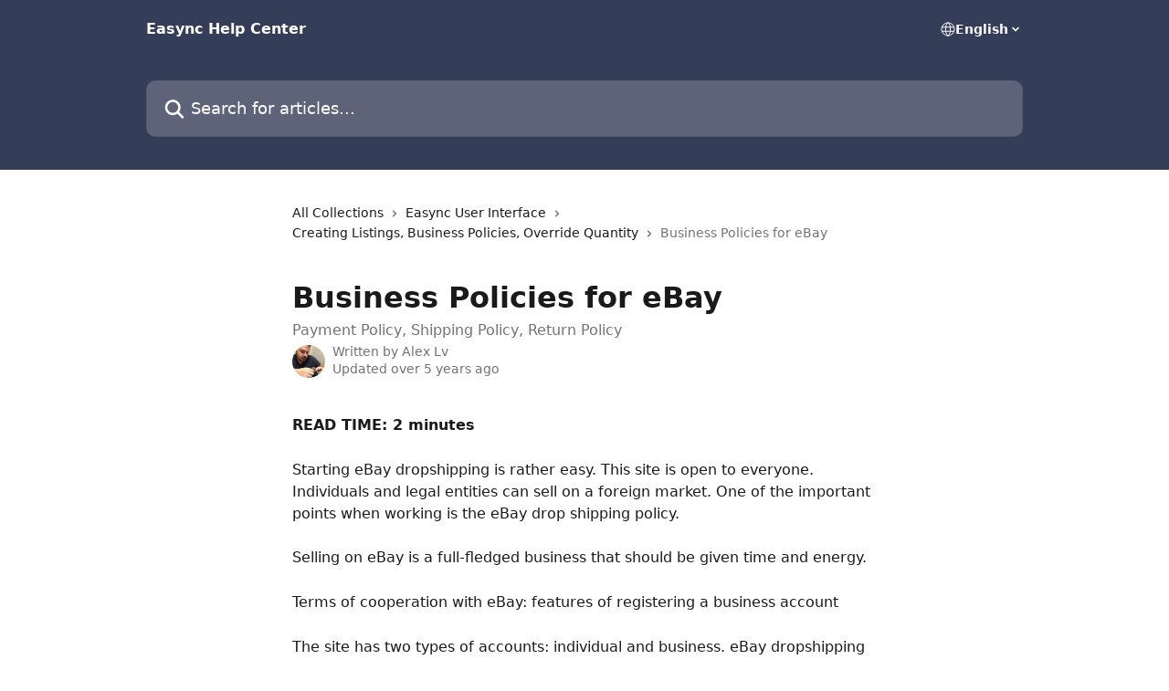

--- FILE ---
content_type: text/html; charset=utf-8
request_url: https://help.easync.io/en/articles/2228301-business-policies-for-ebay
body_size: 16421
content:
<!DOCTYPE html><html lang="en"><head><meta charSet="utf-8" data-next-head=""/><title data-next-head="">Business Policies for eBay | Easync Help Center</title><meta property="og:title" content="Business Policies for eBay | Easync Help Center" data-next-head=""/><meta name="twitter:title" content="Business Policies for eBay | Easync Help Center" data-next-head=""/><meta property="og:description" content="Payment Policy, Shipping Policy, Return Policy" data-next-head=""/><meta name="twitter:description" content="Payment Policy, Shipping Policy, Return Policy" data-next-head=""/><meta name="description" content="Payment Policy, Shipping Policy, Return Policy" data-next-head=""/><meta property="og:type" content="article" data-next-head=""/><meta name="robots" content="all" data-next-head=""/><meta name="viewport" content="width=device-width, initial-scale=1" data-next-head=""/><link href="https://intercom.help/easync-0237b2b81a01/assets/favicon" rel="icon" data-next-head=""/><link rel="canonical" href="http://help.easync.io/en/articles/2228301-business-policies-for-ebay" data-next-head=""/><link rel="alternate" href="http://help.easync.io/en/articles/2228301-business-policies-for-ebay" hrefLang="en" data-next-head=""/><link rel="alternate" href="http://help.easync.io/en/articles/2228301-business-policies-for-ebay" hrefLang="x-default" data-next-head=""/><link nonce="rfNTSbXKukYbTC+pgGVmvvd2xPh+n2826+b097iUNZY=" rel="preload" href="https://static.intercomassets.com/_next/static/css/3141721a1e975790.css" as="style"/><link nonce="rfNTSbXKukYbTC+pgGVmvvd2xPh+n2826+b097iUNZY=" rel="stylesheet" href="https://static.intercomassets.com/_next/static/css/3141721a1e975790.css" data-n-g=""/><noscript data-n-css="rfNTSbXKukYbTC+pgGVmvvd2xPh+n2826+b097iUNZY="></noscript><script defer="" nonce="rfNTSbXKukYbTC+pgGVmvvd2xPh+n2826+b097iUNZY=" nomodule="" src="https://static.intercomassets.com/_next/static/chunks/polyfills-42372ed130431b0a.js"></script><script defer="" src="https://static.intercomassets.com/_next/static/chunks/7506.a4d4b38169fb1abb.js" nonce="rfNTSbXKukYbTC+pgGVmvvd2xPh+n2826+b097iUNZY="></script><script src="https://static.intercomassets.com/_next/static/chunks/webpack-899fee348619caaf.js" nonce="rfNTSbXKukYbTC+pgGVmvvd2xPh+n2826+b097iUNZY=" defer=""></script><script src="https://static.intercomassets.com/_next/static/chunks/framework-1f1b8d38c1d86c61.js" nonce="rfNTSbXKukYbTC+pgGVmvvd2xPh+n2826+b097iUNZY=" defer=""></script><script src="https://static.intercomassets.com/_next/static/chunks/main-2c5e5f2c49cfa8a6.js" nonce="rfNTSbXKukYbTC+pgGVmvvd2xPh+n2826+b097iUNZY=" defer=""></script><script src="https://static.intercomassets.com/_next/static/chunks/pages/_app-2d5e77f45ec55626.js" nonce="rfNTSbXKukYbTC+pgGVmvvd2xPh+n2826+b097iUNZY=" defer=""></script><script src="https://static.intercomassets.com/_next/static/chunks/d0502abb-aa607f45f5026044.js" nonce="rfNTSbXKukYbTC+pgGVmvvd2xPh+n2826+b097iUNZY=" defer=""></script><script src="https://static.intercomassets.com/_next/static/chunks/6190-ef428f6633b5a03f.js" nonce="rfNTSbXKukYbTC+pgGVmvvd2xPh+n2826+b097iUNZY=" defer=""></script><script src="https://static.intercomassets.com/_next/static/chunks/5729-6d79ddfe1353a77c.js" nonce="rfNTSbXKukYbTC+pgGVmvvd2xPh+n2826+b097iUNZY=" defer=""></script><script src="https://static.intercomassets.com/_next/static/chunks/2384-242e4a028ba58b01.js" nonce="rfNTSbXKukYbTC+pgGVmvvd2xPh+n2826+b097iUNZY=" defer=""></script><script src="https://static.intercomassets.com/_next/static/chunks/4835-9db7cd232aae5617.js" nonce="rfNTSbXKukYbTC+pgGVmvvd2xPh+n2826+b097iUNZY=" defer=""></script><script src="https://static.intercomassets.com/_next/static/chunks/2735-6fafbb9ff4abfca1.js" nonce="rfNTSbXKukYbTC+pgGVmvvd2xPh+n2826+b097iUNZY=" defer=""></script><script src="https://static.intercomassets.com/_next/static/chunks/pages/%5BhelpCenterIdentifier%5D/%5Blocale%5D/articles/%5BarticleSlug%5D-0426bb822f2fd459.js" nonce="rfNTSbXKukYbTC+pgGVmvvd2xPh+n2826+b097iUNZY=" defer=""></script><script src="https://static.intercomassets.com/_next/static/8KXZrvQS8ExAXyCJzGv7M/_buildManifest.js" nonce="rfNTSbXKukYbTC+pgGVmvvd2xPh+n2826+b097iUNZY=" defer=""></script><script src="https://static.intercomassets.com/_next/static/8KXZrvQS8ExAXyCJzGv7M/_ssgManifest.js" nonce="rfNTSbXKukYbTC+pgGVmvvd2xPh+n2826+b097iUNZY=" defer=""></script><meta name="sentry-trace" content="ef188ec8fb922ba5904e4b09127c0af3-4d4b5e6dc6199a98-0"/><meta name="baggage" content="sentry-environment=production,sentry-release=bd73d28013b550363508e1b733bd899af7f7fb84,sentry-public_key=187f842308a64dea9f1f64d4b1b9c298,sentry-trace_id=ef188ec8fb922ba5904e4b09127c0af3,sentry-org_id=2129,sentry-sampled=false,sentry-sample_rand=0.44242119204229624,sentry-sample_rate=0"/><style id="__jsx-1731798004">:root{--body-bg: rgb(255, 255, 255);
--body-image: none;
--body-bg-rgb: 255, 255, 255;
--body-border: rgb(230, 230, 230);
--body-primary-color: #1a1a1a;
--body-secondary-color: #737373;
--body-reaction-bg: rgb(242, 242, 242);
--body-reaction-text-color: rgb(64, 64, 64);
--body-toc-active-border: #737373;
--body-toc-inactive-border: #f2f2f2;
--body-toc-inactive-color: #737373;
--body-toc-active-font-weight: 400;
--body-table-border: rgb(204, 204, 204);
--body-color: hsl(0, 0%, 0%);
--footer-bg: rgb(255, 255, 255);
--footer-image: none;
--footer-border: rgb(230, 230, 230);
--footer-color: hsl(211, 10%, 61%);
--header-bg: rgb(53, 62, 89);
--header-image: none;
--header-color: hsl(0, 0%, 100%);
--collection-card-bg: rgb(255, 255, 255);
--collection-card-image: none;
--collection-card-color: hsl(225, 25%, 28%);
--card-bg: rgb(255, 255, 255);
--card-border-color: rgb(230, 230, 230);
--card-border-inner-radius: 6px;
--card-border-radius: 8px;
--card-shadow: 0 1px 2px 0 rgb(0 0 0 / 0.05);
--search-bar-border-radius: 10px;
--search-bar-width: 100%;
--ticket-blue-bg-color: #dce1f9;
--ticket-blue-text-color: #334bfa;
--ticket-green-bg-color: #d7efdc;
--ticket-green-text-color: #0f7134;
--ticket-orange-bg-color: #ffebdb;
--ticket-orange-text-color: #b24d00;
--ticket-red-bg-color: #ffdbdb;
--ticket-red-text-color: #df2020;
--header-height: 245px;
--header-subheader-background-color: ;
--header-subheader-font-color: ;
--content-block-color: hsl(0, 0%, 0%);
--content-block-button-color: hsl(0, 0%, 0%);
--content-block-button-radius: nullpx;
--primary-color: hsl(225, 25%, 28%);
--primary-color-alpha-10: hsla(225, 25%, 28%, 0.1);
--primary-color-alpha-60: hsla(225, 25%, 28%, 0.6);
--text-on-primary-color: #ffffff}</style><style id="__jsx-1611979459">:root{--font-family-primary: system-ui, "Segoe UI", "Roboto", "Helvetica", "Arial", sans-serif, "Apple Color Emoji", "Segoe UI Emoji", "Segoe UI Symbol"}</style><style id="__jsx-2466147061">:root{--font-family-secondary: system-ui, "Segoe UI", "Roboto", "Helvetica", "Arial", sans-serif, "Apple Color Emoji", "Segoe UI Emoji", "Segoe UI Symbol"}</style><style id="__jsx-cf6f0ea00fa5c760">.fade-background.jsx-cf6f0ea00fa5c760{background:radial-gradient(333.38%100%at 50%0%,rgba(var(--body-bg-rgb),0)0%,rgba(var(--body-bg-rgb),.00925356)11.67%,rgba(var(--body-bg-rgb),.0337355)21.17%,rgba(var(--body-bg-rgb),.0718242)28.85%,rgba(var(--body-bg-rgb),.121898)35.03%,rgba(var(--body-bg-rgb),.182336)40.05%,rgba(var(--body-bg-rgb),.251516)44.25%,rgba(var(--body-bg-rgb),.327818)47.96%,rgba(var(--body-bg-rgb),.409618)51.51%,rgba(var(--body-bg-rgb),.495297)55.23%,rgba(var(--body-bg-rgb),.583232)59.47%,rgba(var(--body-bg-rgb),.671801)64.55%,rgba(var(--body-bg-rgb),.759385)70.81%,rgba(var(--body-bg-rgb),.84436)78.58%,rgba(var(--body-bg-rgb),.9551)88.2%,rgba(var(--body-bg-rgb),1)100%),var(--header-image),var(--header-bg);background-size:cover;background-position-x:center}</style><style id="__jsx-4bed0c08ce36899e">.article_body a:not(.intercom-h2b-button){color:var(--primary-color)}article a.intercom-h2b-button{background-color:var(--primary-color);border:0}.zendesk-article table{overflow-x:scroll!important;display:block!important;height:auto!important}.intercom-interblocks-unordered-nested-list ul,.intercom-interblocks-ordered-nested-list ol{margin-top:16px;margin-bottom:16px}.intercom-interblocks-unordered-nested-list ul .intercom-interblocks-unordered-nested-list ul,.intercom-interblocks-unordered-nested-list ul .intercom-interblocks-ordered-nested-list ol,.intercom-interblocks-ordered-nested-list ol .intercom-interblocks-ordered-nested-list ol,.intercom-interblocks-ordered-nested-list ol .intercom-interblocks-unordered-nested-list ul{margin-top:0;margin-bottom:0}.intercom-interblocks-image a:focus{outline-offset:3px}</style></head><body><div id="__next"><div dir="ltr" class="h-full w-full"><a href="#main-content" class="sr-only font-bold text-header-color focus:not-sr-only focus:absolute focus:left-4 focus:top-4 focus:z-50" aria-roledescription="Link, Press control-option-right-arrow to exit">Skip to main content</a><main class="header__lite"><header id="header" data-testid="header" class="jsx-cf6f0ea00fa5c760 flex flex-col text-header-color"><div class="jsx-cf6f0ea00fa5c760 relative flex grow flex-col mb-9 bg-header-bg bg-header-image bg-cover bg-center pb-9"><div id="sr-announcement" aria-live="polite" class="jsx-cf6f0ea00fa5c760 sr-only"></div><div class="jsx-cf6f0ea00fa5c760 flex h-full flex-col items-center marker:shrink-0"><section class="relative flex w-full flex-col mb-6 pb-6"><div class="header__meta_wrapper flex justify-center px-5 pt-6 leading-none sm:px-10"><div class="flex items-center w-240" data-testid="subheader-container"><div class="mo__body header__site_name"><div class="header__logo"><a href="/en/"><span data-testid="logo-sitename" class="header__name">Easync Help Center</span></a></div></div><div><div class="flex items-center font-semibold"><div class="flex items-center md:hidden" data-testid="small-screen-children"><button class="flex items-center border-none bg-transparent px-1.5" data-testid="hamburger-menu-button" aria-label="Open menu"><svg width="24" height="24" viewBox="0 0 16 16" xmlns="http://www.w3.org/2000/svg" class="fill-current"><path d="M1.86861 2C1.38889 2 1 2.3806 1 2.85008C1 3.31957 1.38889 3.70017 1.86861 3.70017H14.1314C14.6111 3.70017 15 3.31957 15 2.85008C15 2.3806 14.6111 2 14.1314 2H1.86861Z"></path><path d="M1 8C1 7.53051 1.38889 7.14992 1.86861 7.14992H14.1314C14.6111 7.14992 15 7.53051 15 8C15 8.46949 14.6111 8.85008 14.1314 8.85008H1.86861C1.38889 8.85008 1 8.46949 1 8Z"></path><path d="M1 13.1499C1 12.6804 1.38889 12.2998 1.86861 12.2998H14.1314C14.6111 12.2998 15 12.6804 15 13.1499C15 13.6194 14.6111 14 14.1314 14H1.86861C1.38889 14 1 13.6194 1 13.1499Z"></path></svg></button><div class="fixed right-0 top-0 z-50 h-full w-full hidden" data-testid="hamburger-menu"><div class="flex h-full w-full justify-end bg-black bg-opacity-30"><div class="flex h-fit w-full flex-col bg-white opacity-100 sm:h-full sm:w-1/2"><button class="text-body-font flex items-center self-end border-none bg-transparent pr-6 pt-6" data-testid="hamburger-menu-close-button" aria-label="Close menu"><svg width="24" height="24" viewBox="0 0 16 16" xmlns="http://www.w3.org/2000/svg"><path d="M3.5097 3.5097C3.84165 3.17776 4.37984 3.17776 4.71178 3.5097L7.99983 6.79775L11.2879 3.5097C11.6198 3.17776 12.158 3.17776 12.49 3.5097C12.8219 3.84165 12.8219 4.37984 12.49 4.71178L9.20191 7.99983L12.49 11.2879C12.8219 11.6198 12.8219 12.158 12.49 12.49C12.158 12.8219 11.6198 12.8219 11.2879 12.49L7.99983 9.20191L4.71178 12.49C4.37984 12.8219 3.84165 12.8219 3.5097 12.49C3.17776 12.158 3.17776 11.6198 3.5097 11.2879L6.79775 7.99983L3.5097 4.71178C3.17776 4.37984 3.17776 3.84165 3.5097 3.5097Z"></path></svg></button><nav class="flex flex-col pl-4 text-black"><div class="relative cursor-pointer has-[:focus]:outline"><select class="peer absolute z-10 block h-6 w-full cursor-pointer opacity-0 md:text-base" aria-label="Change language" id="language-selector"><option value="/en/articles/2228301-business-policies-for-ebay" class="text-black" selected="">English</option></select><div class="mb-10 ml-5 flex items-center gap-1 text-md hover:opacity-80 peer-hover:opacity-80 md:m-0 md:ml-3 md:text-base" aria-hidden="true"><svg id="locale-picker-globe" width="16" height="16" viewBox="0 0 16 16" fill="none" xmlns="http://www.w3.org/2000/svg" class="shrink-0" aria-hidden="true"><path d="M8 15C11.866 15 15 11.866 15 8C15 4.13401 11.866 1 8 1C4.13401 1 1 4.13401 1 8C1 11.866 4.13401 15 8 15Z" stroke="currentColor" stroke-linecap="round" stroke-linejoin="round"></path><path d="M8 15C9.39949 15 10.534 11.866 10.534 8C10.534 4.13401 9.39949 1 8 1C6.60051 1 5.466 4.13401 5.466 8C5.466 11.866 6.60051 15 8 15Z" stroke="currentColor" stroke-linecap="round" stroke-linejoin="round"></path><path d="M1.448 5.75989H14.524" stroke="currentColor" stroke-linecap="round" stroke-linejoin="round"></path><path d="M1.448 10.2402H14.524" stroke="currentColor" stroke-linecap="round" stroke-linejoin="round"></path></svg>English<svg id="locale-picker-arrow" width="16" height="16" viewBox="0 0 16 16" fill="none" xmlns="http://www.w3.org/2000/svg" class="shrink-0" aria-hidden="true"><path d="M5 6.5L8.00093 9.5L11 6.50187" stroke="currentColor" stroke-width="1.5" stroke-linecap="round" stroke-linejoin="round"></path></svg></div></div></nav></div></div></div></div><nav class="hidden items-center md:flex" data-testid="large-screen-children"><div class="relative cursor-pointer has-[:focus]:outline"><select class="peer absolute z-10 block h-6 w-full cursor-pointer opacity-0 md:text-base" aria-label="Change language" id="language-selector"><option value="/en/articles/2228301-business-policies-for-ebay" class="text-black" selected="">English</option></select><div class="mb-10 ml-5 flex items-center gap-1 text-md hover:opacity-80 peer-hover:opacity-80 md:m-0 md:ml-3 md:text-base" aria-hidden="true"><svg id="locale-picker-globe" width="16" height="16" viewBox="0 0 16 16" fill="none" xmlns="http://www.w3.org/2000/svg" class="shrink-0" aria-hidden="true"><path d="M8 15C11.866 15 15 11.866 15 8C15 4.13401 11.866 1 8 1C4.13401 1 1 4.13401 1 8C1 11.866 4.13401 15 8 15Z" stroke="currentColor" stroke-linecap="round" stroke-linejoin="round"></path><path d="M8 15C9.39949 15 10.534 11.866 10.534 8C10.534 4.13401 9.39949 1 8 1C6.60051 1 5.466 4.13401 5.466 8C5.466 11.866 6.60051 15 8 15Z" stroke="currentColor" stroke-linecap="round" stroke-linejoin="round"></path><path d="M1.448 5.75989H14.524" stroke="currentColor" stroke-linecap="round" stroke-linejoin="round"></path><path d="M1.448 10.2402H14.524" stroke="currentColor" stroke-linecap="round" stroke-linejoin="round"></path></svg>English<svg id="locale-picker-arrow" width="16" height="16" viewBox="0 0 16 16" fill="none" xmlns="http://www.w3.org/2000/svg" class="shrink-0" aria-hidden="true"><path d="M5 6.5L8.00093 9.5L11 6.50187" stroke="currentColor" stroke-width="1.5" stroke-linecap="round" stroke-linejoin="round"></path></svg></div></div></nav></div></div></div></div></section><section class="relative mx-5 flex h-full w-full flex-col items-center px-5 sm:px-10"><div class="flex h-full max-w-full flex-col w-240" data-testid="main-header-container"><div id="search-bar" class="relative w-full"><form action="/en/" autoComplete="off"><div class="flex w-full flex-col"><div class="relative flex w-full sm:w-search-bar"><label for="search-input" class="sr-only">Search for articles...</label><input id="search-input" type="text" autoComplete="off" class="peer w-full rounded-search-bar border border-black-alpha-8 bg-white-alpha-20 p-4 ps-12 font-secondary text-lg text-header-color shadow-search-bar outline-none transition ease-linear placeholder:text-header-color hover:bg-white-alpha-27 hover:shadow-search-bar-hover focus:border-transparent focus:bg-white focus:text-black-10 focus:shadow-search-bar-focused placeholder:focus:text-black-45" placeholder="Search for articles..." name="q" aria-label="Search for articles..." value=""/><div class="absolute inset-y-0 start-0 flex items-center fill-header-color peer-focus-visible:fill-black-45 pointer-events-none ps-5"><svg width="22" height="21" viewBox="0 0 22 21" xmlns="http://www.w3.org/2000/svg" class="fill-inherit" aria-hidden="true"><path fill-rule="evenodd" clip-rule="evenodd" d="M3.27485 8.7001C3.27485 5.42781 5.92757 2.7751 9.19985 2.7751C12.4721 2.7751 15.1249 5.42781 15.1249 8.7001C15.1249 11.9724 12.4721 14.6251 9.19985 14.6251C5.92757 14.6251 3.27485 11.9724 3.27485 8.7001ZM9.19985 0.225098C4.51924 0.225098 0.724854 4.01948 0.724854 8.7001C0.724854 13.3807 4.51924 17.1751 9.19985 17.1751C11.0802 17.1751 12.8176 16.5627 14.2234 15.5265L19.0981 20.4013C19.5961 20.8992 20.4033 20.8992 20.9013 20.4013C21.3992 19.9033 21.3992 19.0961 20.9013 18.5981L16.0264 13.7233C17.0625 12.3176 17.6749 10.5804 17.6749 8.7001C17.6749 4.01948 13.8805 0.225098 9.19985 0.225098Z"></path></svg></div></div></div></form></div></div></section></div></div></header><div class="z-1 flex shrink-0 grow basis-auto justify-center px-5 sm:px-10"><section data-testid="main-content" id="main-content" class="max-w-full w-240"><section data-testid="article-section" class="section section__article"><div class="justify-center flex"><div class="relative z-3 w-full lg:max-w-160 "><div class="flex pb-6 max-md:pb-2 lg:max-w-160"><div tabindex="-1" class="focus:outline-none"><div class="flex flex-wrap items-baseline pb-4 text-base" tabindex="0" role="navigation" aria-label="Breadcrumb"><a href="/en/" class="pr-2 text-body-primary-color no-underline hover:text-body-secondary-color">All Collections</a><div class="pr-2" aria-hidden="true"><svg width="6" height="10" viewBox="0 0 6 10" class="block h-2 w-2 fill-body-secondary-color rtl:rotate-180" xmlns="http://www.w3.org/2000/svg"><path fill-rule="evenodd" clip-rule="evenodd" d="M0.648862 0.898862C0.316916 1.23081 0.316916 1.769 0.648862 2.10094L3.54782 4.9999L0.648862 7.89886C0.316916 8.23081 0.316917 8.769 0.648862 9.10094C0.980808 9.43289 1.519 9.43289 1.85094 9.10094L5.35094 5.60094C5.68289 5.269 5.68289 4.73081 5.35094 4.39886L1.85094 0.898862C1.519 0.566916 0.980807 0.566916 0.648862 0.898862Z"></path></svg></div><a href="http://help.easync.io/en/collections/1194259-easync-user-interface" class="pr-2 text-body-primary-color no-underline hover:text-body-secondary-color" data-testid="breadcrumb-0">Easync User Interface</a><div class="pr-2" aria-hidden="true"><svg width="6" height="10" viewBox="0 0 6 10" class="block h-2 w-2 fill-body-secondary-color rtl:rotate-180" xmlns="http://www.w3.org/2000/svg"><path fill-rule="evenodd" clip-rule="evenodd" d="M0.648862 0.898862C0.316916 1.23081 0.316916 1.769 0.648862 2.10094L3.54782 4.9999L0.648862 7.89886C0.316916 8.23081 0.316917 8.769 0.648862 9.10094C0.980808 9.43289 1.519 9.43289 1.85094 9.10094L5.35094 5.60094C5.68289 5.269 5.68289 4.73081 5.35094 4.39886L1.85094 0.898862C1.519 0.566916 0.980807 0.566916 0.648862 0.898862Z"></path></svg></div><a href="http://help.easync.io/en/collections/1357696-creating-listings-business-policies-override-quantity" class="pr-2 text-body-primary-color no-underline hover:text-body-secondary-color" data-testid="breadcrumb-1">Creating Listings, Business Policies, Override Quantity</a><div class="pr-2" aria-hidden="true"><svg width="6" height="10" viewBox="0 0 6 10" class="block h-2 w-2 fill-body-secondary-color rtl:rotate-180" xmlns="http://www.w3.org/2000/svg"><path fill-rule="evenodd" clip-rule="evenodd" d="M0.648862 0.898862C0.316916 1.23081 0.316916 1.769 0.648862 2.10094L3.54782 4.9999L0.648862 7.89886C0.316916 8.23081 0.316917 8.769 0.648862 9.10094C0.980808 9.43289 1.519 9.43289 1.85094 9.10094L5.35094 5.60094C5.68289 5.269 5.68289 4.73081 5.35094 4.39886L1.85094 0.898862C1.519 0.566916 0.980807 0.566916 0.648862 0.898862Z"></path></svg></div><div class="text-body-secondary-color">Business Policies for eBay</div></div></div></div><div class=""><div class="article intercom-force-break"><div class="mb-10 max-lg:mb-6"><div class="flex flex-col gap-4"><div class="flex flex-col"><h1 class="mb-1 font-primary text-2xl font-bold leading-10 text-body-primary-color">Business Policies for eBay</h1><div class="text-md font-normal leading-normal text-body-secondary-color"><p>Payment Policy, Shipping Policy, Return Policy</p></div></div><div class="avatar"><div class="avatar__photo"><img width="24" height="24" src="https://static.intercomassets.com/avatars/2155344/square_128/IMG_0780-1564383450.jpg" alt="Alex Lv avatar" class="inline-flex items-center justify-center rounded-full bg-primary text-lg font-bold leading-6 text-primary-text shadow-solid-2 shadow-body-bg [&amp;:nth-child(n+2)]:hidden lg:[&amp;:nth-child(n+2)]:inline-flex h-8 w-8 sm:h-9 sm:w-9"/></div><div class="avatar__info -mt-0.5 text-base"><span class="text-body-secondary-color"><div>Written by <span>Alex Lv</span></div> <!-- -->Updated over 5 years ago</span></div></div></div></div><div class="jsx-4bed0c08ce36899e "><div class="jsx-4bed0c08ce36899e article_body"><article class="jsx-4bed0c08ce36899e "><div class="intercom-interblocks-paragraph no-margin intercom-interblocks-align-left"><p><b>READ TIME: 2 minutes</b></p></div><div class="intercom-interblocks-paragraph no-margin intercom-interblocks-align-left"><p> </p></div><div class="intercom-interblocks-paragraph no-margin intercom-interblocks-align-left"><p>Starting eBay dropshipping is rather easy. This site is open to everyone. Individuals and legal entities can sell on a foreign market. One of the important points when working is the eBay drop shipping policy.</p></div><div class="intercom-interblocks-paragraph no-margin intercom-interblocks-align-left"><p> </p></div><div class="intercom-interblocks-paragraph no-margin intercom-interblocks-align-left"><p>Selling on eBay is a full-fledged business that should be given time and energy.</p></div><div class="intercom-interblocks-paragraph no-margin intercom-interblocks-align-left"><p> </p></div><div class="intercom-interblocks-paragraph no-margin intercom-interblocks-align-left"><p>Terms of cooperation with eBay: features of registering a business account</p></div><div class="intercom-interblocks-paragraph no-margin intercom-interblocks-align-left"><p> </p></div><div class="intercom-interblocks-paragraph no-margin intercom-interblocks-align-left"><p>The site has two types of accounts: individual and business. eBay dropshipping policy will vary depending on your account type. The first one is intended for individuals. </p></div><div class="intercom-interblocks-paragraph no-margin intercom-interblocks-align-left"><p> </p></div><div class="intercom-interblocks-paragraph no-margin intercom-interblocks-align-left"><p>Note that within the framework of an individual account, you can create (after the trial period) up to 50 listings with an unlimited number of product items in stock. But as soon as earnings reach $ 1500-2000 per month, PayPal will have questions for you.</p></div><div class="intercom-interblocks-paragraph no-margin intercom-interblocks-align-left"><p> </p></div><div class="intercom-interblocks-paragraph no-margin intercom-interblocks-align-left"><p>Business account gives you more options:</p></div><div class="intercom-interblocks-paragraph no-margin intercom-interblocks-align-left"><p> </p></div><div class="intercom-interblocks-paragraph no-margin intercom-interblocks-align-left"><p>• Unlimited number of listings.</p></div><div class="intercom-interblocks-paragraph no-margin intercom-interblocks-align-left"><p>• Reduced fees.</p></div><div class="intercom-interblocks-paragraph no-margin intercom-interblocks-align-left"><p>• Setting your own policy for resolving disputes, return terms.</p></div><div class="intercom-interblocks-paragraph no-margin intercom-interblocks-align-left"><p>• Increased customer confidence.</p></div><div class="intercom-interblocks-paragraph no-margin intercom-interblocks-align-left"><p> </p></div><div class="intercom-interblocks-paragraph no-margin intercom-interblocks-align-left"><p>To sell on eBay you will need:</p></div><div class="intercom-interblocks-paragraph no-margin intercom-interblocks-align-left"><p> </p></div><div class="intercom-interblocks-paragraph no-margin intercom-interblocks-align-left"><p>• registration at the site itself;</p></div><div class="intercom-interblocks-paragraph no-margin intercom-interblocks-align-left"><p>• registration on PayPal;</p></div><div class="intercom-interblocks-paragraph no-margin intercom-interblocks-align-left"><p>• confirmation of contact details;</p></div><div class="intercom-interblocks-paragraph no-margin intercom-interblocks-align-left"><p>• linking PayPal to the merchant account.</p></div><div class="intercom-interblocks-paragraph no-margin intercom-interblocks-align-left"><p> </p></div><div class="intercom-interblocks-paragraph no-margin intercom-interblocks-align-left"><p>What can be sold on eBay</p></div><div class="intercom-interblocks-paragraph no-margin intercom-interblocks-align-left"><p> </p></div><div class="intercom-interblocks-paragraph no-margin intercom-interblocks-align-left"><p>You can sell anything on the site, except for the standard list of prohibited goods. It includes:</p></div><div class="intercom-interblocks-paragraph no-margin intercom-interblocks-align-left"><p> </p></div><div class="intercom-interblocks-paragraph no-margin intercom-interblocks-align-left"><p>• second-hand hosiery, underwear;</p></div><div class="intercom-interblocks-paragraph no-margin intercom-interblocks-align-left"><p>• alcohol and tobacco products;</p></div><div class="intercom-interblocks-paragraph no-margin intercom-interblocks-align-left"><p>•securities;</p></div><div class="intercom-interblocks-paragraph no-margin intercom-interblocks-align-left"><p>• observation and listening devices;</p></div><div class="intercom-interblocks-paragraph no-margin intercom-interblocks-align-left"><p>• animals and stuffed animals.</p></div><div class="intercom-interblocks-paragraph no-margin intercom-interblocks-align-left"><p> </p></div><div class="intercom-interblocks-paragraph no-margin intercom-interblocks-align-left"><p>Benefits of working with eBay</p></div><div class="intercom-interblocks-paragraph no-margin intercom-interblocks-align-left"><p> </p></div><div class="intercom-interblocks-paragraph no-margin intercom-interblocks-align-left"><p>International market</p></div><div class="intercom-interblocks-paragraph no-margin intercom-interblocks-align-left"><p> </p></div><div class="intercom-interblocks-paragraph no-margin intercom-interblocks-align-left"><p>Selling from the marketplace gives you access to a multi-million audience, which means you can establish a large flow of orders. It will take hundreds of thousands of dollars to enter the European and American markets independently.</p></div><div class="intercom-interblocks-paragraph no-margin intercom-interblocks-align-left"><p> </p></div><div class="intercom-interblocks-paragraph no-margin intercom-interblocks-align-left"><p>Low commission</p></div><div class="intercom-interblocks-paragraph no-margin intercom-interblocks-align-left"><p> </p></div><div class="intercom-interblocks-paragraph no-margin intercom-interblocks-align-left"><p>The site takes a reasonable amount for posting on its site. You lose about 15% of the amount, but at the same time you get access to the world market.</p></div><div class="intercom-interblocks-paragraph no-margin intercom-interblocks-align-left"><p> </p></div><div class="intercom-interblocks-paragraph no-margin intercom-interblocks-align-left"><p>Fast moderation</p></div><div class="intercom-interblocks-paragraph no-margin intercom-interblocks-align-left"><p> </p></div><div class="intercom-interblocks-paragraph no-margin intercom-interblocks-align-left"><p>More precisely, practically its absence. After filling in all the fields, the listing will appear in the search in 15 minutes! However, if you have posted a product that is prohibited for sale, your account may be blocked or deleted.</p></div><div class="intercom-interblocks-paragraph no-margin intercom-interblocks-align-left"><p> </p></div><div class="intercom-interblocks-paragraph no-margin intercom-interblocks-align-left"><p>How to deliver goods</p></div><div class="intercom-interblocks-paragraph no-margin intercom-interblocks-align-left"><p> </p></div><div class="intercom-interblocks-paragraph no-margin intercom-interblocks-align-left"><p>It is important to set the eBay dropshipping policy. There are many delivery services for goods. There are those that operate within the country, and there are international couriers. It is necessary to calculate the cost of delivery in advance in order to name it to customers or include it in the price. The goods can be bought both in the Czech Republic and in the Australian countryside, and the delivery amount will vary.</p></div><div class="intercom-interblocks-paragraph no-margin intercom-interblocks-align-left"><p> </p></div><div class="intercom-interblocks-paragraph no-margin intercom-interblocks-align-left"><p>The site has established rules that the package must be sent within 3 days from the date of payment. If you don&#x27;t have a lot of products, you can easily fit. But at high speeds, a well-established dispatch system is required. Offer buyers Economy Shipping by default. In addition to the default shipping, offer customers at least one Expedited option at an additional cost.</p></div><div class="intercom-interblocks-paragraph no-margin intercom-interblocks-align-left"><p> </p></div><div class="intercom-interblocks-paragraph no-margin intercom-interblocks-align-left"><p>eBay also sets limits on delivery times. If this is not met, requests for returns and negative reviews may follow. This greatly affects the seller&#x27;s rating. To meet the deadline, we recommend using air delivery. So the package will arrive right on time and even earlier, and a satisfied customer is more likely to leave a positive feedback.</p></div><div class="intercom-interblocks-paragraph no-margin intercom-interblocks-align-left"><p>Study carefully the details of shipping policy for dropshipping.</p></div><div class="intercom-interblocks-paragraph no-margin intercom-interblocks-align-left"><p> </p></div><div class="intercom-interblocks-paragraph no-margin intercom-interblocks-align-left"><p>In Europe and the USA, there are third-party companies from which you can order fulfillment. They take goods to their warehouse, store them there, and send them to customers. This allows sellers to save on storage and delivery, as well as speed up the latter to the client.</p></div><div class="intercom-interblocks-paragraph no-margin intercom-interblocks-align-left"><p> </p></div><div class="intercom-interblocks-paragraph no-margin intercom-interblocks-align-left"><p>eBay is heard by every first American. Why not expand the sales geography and see what will come of it? After all, it is possible to become an eBay supplier with minimal monetary risks.<br/>​<br/>If you haven&#x27;t already you need to <a href="http://help.easync.io/en/articles/2363933-creating-an-ebay-account">setup your business policies on eBay</a>. </p></div><div class="intercom-interblocks-paragraph no-margin intercom-interblocks-align-left"><p> </p></div><div class="intercom-interblocks-paragraph no-margin intercom-interblocks-align-left"><p>You can easily choose which business policy you want from the <a href="https://app.easync.io/stores/1/create" rel="nofollow noopener noreferrer" target="_blank">create listings page</a>.<br/>This is especially helpful if you are sourcing from multiple source like Walmart, Amazon &amp; AliExpress on the same eBay store. Here&#x27;s our <a href="http://help.easync.io/en/articles/2228193-what-are-your-supported-marketplaces">supported marketplaces</a>.</p></div><div class="intercom-interblocks-paragraph no-margin intercom-interblocks-align-left"><p> </p></div><div class="intercom-interblocks-paragraph no-margin intercom-interblocks-align-left"><p>You can also tell eBay what location and postal code you will be shipping from.<br/>Go to the bottom of the page and click &quot;Business Policies and Country&quot;</p></div><div class="intercom-interblocks-paragraph no-margin intercom-interblocks-align-left"><p> </p></div><div class="intercom-interblocks-paragraph no-margin intercom-interblocks-align-left"><p>If you choose AliExpress as your source market we will automatically choose &quot;EASYNC_CHINA&quot;. If you choose any other market we will choose the default &quot;EASYNC_SHIPPING_POLICY&quot;. </p></div><div class="intercom-interblocks-paragraph no-margin intercom-interblocks-align-left"><p> </p></div><div class="intercom-interblocks-paragraph no-margin intercom-interblocks-align-left"><p>Here&#x27;s a <a href="https://i.chmln.co/c/B3HqKDfpX1CtiTDO" rel="nofollow noopener noreferrer" target="_blank">live tutor</a> to walk you through it. </p></div><div class="intercom-interblocks-paragraph no-margin intercom-interblocks-align-left"><p> </p></div><div class="intercom-interblocks-paragraph no-margin intercom-interblocks-align-left"><p>Here&#x27;s a video to see how easy it is.</p></div><div class="intercom-interblocks-paragraph no-margin intercom-interblocks-align-left"><p> </p></div><div class="intercom-interblocks-video"><iframe src="https://www.youtube.com/embed/IJxV6Ab5B2g" frameborder="0" allowfullscreen="allowfullscreen" referrerPolicy="strict-origin-when-cross-origin"></iframe></div><div class="intercom-interblocks-paragraph no-margin intercom-interblocks-align-left"><p> </p></div></article></div></div></div></div><div class="intercom-reaction-picker -mb-4 -ml-4 -mr-4 mt-6 rounded-card sm:-mb-2 sm:-ml-1 sm:-mr-1 sm:mt-8" role="group" aria-label="feedback form"><div class="intercom-reaction-prompt">Did this answer your question?</div><div class="intercom-reactions-container"><button class="intercom-reaction" aria-label="Disappointed Reaction" tabindex="0" data-reaction-text="disappointed" aria-pressed="false"><span title="Disappointed">😞</span></button><button class="intercom-reaction" aria-label="Neutral Reaction" tabindex="0" data-reaction-text="neutral" aria-pressed="false"><span title="Neutral">😐</span></button><button class="intercom-reaction" aria-label="Smiley Reaction" tabindex="0" data-reaction-text="smiley" aria-pressed="false"><span title="Smiley">😃</span></button></div></div></div></div></section></section></div><footer id="footer" class="mt-24 shrink-0 bg-footer-bg px-0 py-12 text-left text-base text-footer-color"><div class="shrink-0 grow basis-auto px-5 sm:px-10"><div class="mx-auto max-w-240 sm:w-auto"><div><div class="text-center" data-testid="simple-footer-layout"><div class="align-middle text-lg text-footer-color"><a class="no-underline" href="/en/"><span data-testid="logo-sitename">Easync Help Center</span></a></div><div class="mt-10" data-testid="simple-footer-links"><div class="flex flex-row justify-center"><span><ul data-testid="custom-links" class="mb-4 p-0" id="custom-links"><li class="mx-3 inline-block list-none"><a target="_blank" href="https://my.easync.io" rel="nofollow noreferrer noopener" data-testid="footer-custom-link-0" class="no-underline">Our App</a></li><li class="mx-3 inline-block list-none"><a target="_blank" href="https://carrotgift.com" rel="nofollow noreferrer noopener" data-testid="footer-custom-link-1" class="no-underline">Gift Codes Reloader</a></li><li class="mx-3 inline-block list-none"><a target="_blank" href="https://apis.easync.io/" rel="nofollow noreferrer noopener" data-testid="footer-custom-link-2" class="no-underline">API Reference</a></li><li class="mx-3 inline-block list-none"><a target="_blank" href="https://amlister.com" rel="nofollow noreferrer noopener" data-testid="footer-custom-link-3" class="no-underline">Your Amazon Inventory on eBay</a></li><li class="mx-3 inline-block list-none"><a target="_blank" href="https://chrome.google.com/webstore/detail/easync/ijnfceokdibhodndmkaflccaidlhdjjk" rel="nofollow noreferrer noopener" data-testid="footer-custom-link-4" class="no-underline">Chrome Extension</a></li><li class="mx-3 inline-block list-none"><a target="_blank" href="https://easync.io/pricing/" rel="nofollow noreferrer noopener" data-testid="footer-custom-link-5" class="no-underline">Pricing</a></li><li class="mx-3 inline-block list-none"><a target="_blank" href="https://easync.io/marketplaces/" rel="nofollow noreferrer noopener" data-testid="footer-custom-link-6" class="no-underline">Marketplaces</a></li><li class="mx-3 inline-block list-none"><a target="_blank" href="https://easync.io/features/" rel="nofollow noreferrer noopener" data-testid="footer-custom-link-7" class="no-underline">Features</a></li></ul></span></div><ul data-testid="social-links" class="flex flex-wrap items-center gap-4 p-0 justify-center" id="social-links"><li class="list-none align-middle"><a target="_blank" href="https://www.facebook.com/easync.io" rel="nofollow noreferrer noopener" data-testid="footer-social-link-0" class="no-underline"><img src="https://intercom.help/easync-0237b2b81a01/assets/svg/icon:social-facebook/909aa5" alt="" aria-label="https://www.facebook.com/easync.io" width="16" height="16" loading="lazy" data-testid="social-icon-facebook"/></a></li><li class="list-none align-middle"><a target="_blank" href="https://www.twitter.com/easync_io" rel="nofollow noreferrer noopener" data-testid="footer-social-link-1" class="no-underline"><img src="https://intercom.help/easync-0237b2b81a01/assets/svg/icon:social-twitter/909aa5" alt="" aria-label="https://www.twitter.com/easync_io" width="16" height="16" loading="lazy" data-testid="social-icon-twitter"/></a></li><li class="list-none align-middle"><a target="_blank" href="https://www.linkedin.com/company/easync" rel="nofollow noreferrer noopener" data-testid="footer-social-link-2" class="no-underline"><img src="https://intercom.help/easync-0237b2b81a01/assets/svg/icon:social-linkedin/909aa5" alt="" aria-label="https://www.linkedin.com/company/easync" width="16" height="16" loading="lazy" data-testid="social-icon-linkedin"/></a></li></ul></div><div class="mt-10 flex justify-center"><div class="flex items-center text-sm" data-testid="intercom-advert-branding"><svg width="14" height="14" viewBox="0 0 16 16" fill="none" xmlns="http://www.w3.org/2000/svg"><title>Intercom</title><g clip-path="url(#clip0_1870_86937)"><path d="M14 0H2C0.895 0 0 0.895 0 2V14C0 15.105 0.895 16 2 16H14C15.105 16 16 15.105 16 14V2C16 0.895 15.105 0 14 0ZM10.133 3.02C10.133 2.727 10.373 2.49 10.667 2.49C10.961 2.49 11.2 2.727 11.2 3.02V10.134C11.2 10.428 10.96 10.667 10.667 10.667C10.372 10.667 10.133 10.427 10.133 10.134V3.02ZM7.467 2.672C7.467 2.375 7.705 2.132 8 2.132C8.294 2.132 8.533 2.375 8.533 2.672V10.484C8.533 10.781 8.293 11.022 8 11.022C7.705 11.022 7.467 10.782 7.467 10.484V2.672ZM4.8 3.022C4.8 2.727 5.04 2.489 5.333 2.489C5.628 2.489 5.867 2.726 5.867 3.019V10.133C5.867 10.427 5.627 10.666 5.333 10.666C5.039 10.666 4.8 10.426 4.8 10.133V3.02V3.022ZM2.133 4.088C2.133 3.792 2.373 3.554 2.667 3.554C2.961 3.554 3.2 3.792 3.2 4.087V8.887C3.2 9.18 2.96 9.419 2.667 9.419C2.372 9.419 2.133 9.179 2.133 8.886V4.086V4.088ZM13.68 12.136C13.598 12.206 11.622 13.866 8 13.866C4.378 13.866 2.402 12.206 2.32 12.136C2.096 11.946 2.07 11.608 2.262 11.384C2.452 11.161 2.789 11.134 3.012 11.324C3.044 11.355 4.808 12.8 8 12.8C11.232 12.8 12.97 11.343 12.986 11.328C13.209 11.138 13.546 11.163 13.738 11.386C13.93 11.61 13.904 11.946 13.68 12.138V12.136ZM13.867 8.886C13.867 9.181 13.627 9.42 13.333 9.42C13.039 9.42 12.8 9.18 12.8 8.887V4.087C12.8 3.791 13.04 3.553 13.333 3.553C13.628 3.553 13.867 3.791 13.867 4.086V8.886Z" class="fill-current"></path></g><defs><clipPath id="clip0_1870_86937"><rect width="16" height="16" fill="none"></rect></clipPath></defs></svg><a href="https://www.intercom.com/intercom-link?company=Easync.io&amp;solution=customer-support&amp;utm_campaign=intercom-link&amp;utm_content=We+run+on+Intercom&amp;utm_medium=help-center&amp;utm_referrer=http%3A%2F%2Fhelp.easync.io%2Fen%2Farticles%2F2228301-business-policies-for-ebay&amp;utm_source=desktop-web" class="pl-2 align-middle no-underline">We run on Intercom</a></div></div><div class="flex justify-center"><div class="mt-2"><a href="https://www.intercom.com/dsa-report-form" target="_blank" rel="nofollow noreferrer noopener" class="no-underline" data-testid="report-content-link">Report Content</a></div></div></div></div></div></div></footer></main></div></div><script id="__NEXT_DATA__" type="application/json" nonce="rfNTSbXKukYbTC+pgGVmvvd2xPh+n2826+b097iUNZY=">{"props":{"pageProps":{"app":{"id":"w4g2rtmi","messengerUrl":"https://widget.intercom.io/widget/w4g2rtmi","name":"Easync.io","poweredByIntercomUrl":"https://www.intercom.com/intercom-link?company=Easync.io\u0026solution=customer-support\u0026utm_campaign=intercom-link\u0026utm_content=We+run+on+Intercom\u0026utm_medium=help-center\u0026utm_referrer=http%3A%2F%2Fhelp.easync.io%2Fen%2Farticles%2F2228301-business-policies-for-ebay\u0026utm_source=desktop-web","features":{"consentBannerBeta":false,"customNotFoundErrorMessage":false,"disableFontPreloading":false,"disableNoMarginClassTransformation":false,"finOnHelpCenter":false,"hideIconsWithBackgroundImages":false,"messengerCustomFonts":false}},"helpCenterSite":{"customDomain":"help.easync.io","defaultLocale":"en","disableBranding":false,"externalLoginName":null,"externalLoginUrl":null,"footerContactDetails":null,"footerLinks":{"custom":[{"id":7944,"help_center_site_id":614963,"title":"Our App","url":"https://my.easync.io","sort_order":1,"link_location":"footer","site_link_group_id":6062},{"id":40785,"help_center_site_id":614963,"title":"Our App","url":"https://my.easync.io","sort_order":1,"link_location":"footer","site_link_group_id":14337},{"id":40793,"help_center_site_id":614963,"title":"Our App","url":"https://my.easync.io","sort_order":1,"link_location":"footer","site_link_group_id":14338},{"id":7945,"help_center_site_id":614963,"title":"Gift Codes Reloader","url":"https://carrotgift.com","sort_order":2,"link_location":"footer","site_link_group_id":6062},{"id":40786,"help_center_site_id":614963,"title":"Gift Codes Reloader","url":"https://carrotgift.com","sort_order":2,"link_location":"footer","site_link_group_id":14337},{"id":40794,"help_center_site_id":614963,"title":"Gift Codes Reloader","url":"https://carrotgift.com","sort_order":2,"link_location":"footer","site_link_group_id":14338},{"id":7946,"help_center_site_id":614963,"title":"API Reference","url":"https://apis.easync.io/","sort_order":3,"link_location":"footer","site_link_group_id":6062},{"id":40787,"help_center_site_id":614963,"title":"API Reference","url":"https://apis.easync.io/","sort_order":3,"link_location":"footer","site_link_group_id":14337},{"id":40795,"help_center_site_id":614963,"title":"API Reference","url":"https://apis.easync.io/","sort_order":3,"link_location":"footer","site_link_group_id":14338},{"id":7947,"help_center_site_id":614963,"title":"Your Amazon Inventory on eBay","url":"https://amlister.com","sort_order":4,"link_location":"footer","site_link_group_id":6062},{"id":40788,"help_center_site_id":614963,"title":"Your Amazon Inventory on eBay","url":"https://amlister.com","sort_order":4,"link_location":"footer","site_link_group_id":14337},{"id":40796,"help_center_site_id":614963,"title":"Your Amazon Inventory on eBay","url":"https://amlister.com","sort_order":4,"link_location":"footer","site_link_group_id":14338},{"id":7948,"help_center_site_id":614963,"title":"Chrome Extension","url":"https://chrome.google.com/webstore/detail/easync/ijnfceokdibhodndmkaflccaidlhdjjk","sort_order":5,"link_location":"footer","site_link_group_id":6062},{"id":40789,"help_center_site_id":614963,"title":"Chrome Extension","url":"https://chrome.google.com/webstore/detail/easync/ijnfceokdibhodndmkaflccaidlhdjjk","sort_order":5,"link_location":"footer","site_link_group_id":14337},{"id":40797,"help_center_site_id":614963,"title":"Chrome Extension","url":"https://chrome.google.com/webstore/detail/easync/ijnfceokdibhodndmkaflccaidlhdjjk","sort_order":5,"link_location":"footer","site_link_group_id":14338},{"id":7949,"help_center_site_id":614963,"title":"Pricing","url":"https://easync.io/pricing/","sort_order":6,"link_location":"footer","site_link_group_id":6062},{"id":40790,"help_center_site_id":614963,"title":"Pricing","url":"https://easync.io/pricing/","sort_order":6,"link_location":"footer","site_link_group_id":14337},{"id":40798,"help_center_site_id":614963,"title":"Pricing","url":"https://easync.io/pricing/","sort_order":6,"link_location":"footer","site_link_group_id":14338},{"id":7950,"help_center_site_id":614963,"title":"Marketplaces","url":"https://easync.io/marketplaces/","sort_order":7,"link_location":"footer","site_link_group_id":6062},{"id":40791,"help_center_site_id":614963,"title":"Marketplaces","url":"https://easync.io/marketplaces/","sort_order":7,"link_location":"footer","site_link_group_id":14337},{"id":40799,"help_center_site_id":614963,"title":"Marketplaces","url":"https://easync.io/marketplaces/","sort_order":7,"link_location":"footer","site_link_group_id":14338},{"id":7951,"help_center_site_id":614963,"title":"Features","url":"https://easync.io/features/","sort_order":8,"link_location":"footer","site_link_group_id":6062},{"id":40792,"help_center_site_id":614963,"title":"Features","url":"https://easync.io/features/","sort_order":8,"link_location":"footer","site_link_group_id":14337},{"id":40800,"help_center_site_id":614963,"title":"Features","url":"https://easync.io/features/","sort_order":8,"link_location":"footer","site_link_group_id":14338}],"socialLinks":[{"iconUrl":"https://intercom.help/easync-0237b2b81a01/assets/svg/icon:social-facebook","provider":"facebook","url":"https://www.facebook.com/easync.io"},{"iconUrl":"https://intercom.help/easync-0237b2b81a01/assets/svg/icon:social-twitter","provider":"twitter","url":"https://www.twitter.com/easync_io"},{"iconUrl":"https://intercom.help/easync-0237b2b81a01/assets/svg/icon:social-linkedin","provider":"linkedin","url":"https://www.linkedin.com/company/easync"}],"linkGroups":[{"title":null,"links":[{"title":"Our App","url":"https://my.easync.io"},{"title":"Gift Codes Reloader","url":"https://carrotgift.com"},{"title":"API Reference","url":"https://apis.easync.io/"},{"title":"Your Amazon Inventory on eBay","url":"https://amlister.com"},{"title":"Chrome Extension","url":"https://chrome.google.com/webstore/detail/easync/ijnfceokdibhodndmkaflccaidlhdjjk"},{"title":"Pricing","url":"https://easync.io/pricing/"},{"title":"Marketplaces","url":"https://easync.io/marketplaces/"},{"title":"Features","url":"https://easync.io/features/"}]}]},"headerLinks":[],"homeCollectionCols":1,"googleAnalyticsTrackingId":"G-M3BJE719HL","googleTagManagerId":null,"pathPrefixForCustomDomain":null,"seoIndexingEnabled":true,"helpCenterId":614963,"url":"http://help.easync.io","customizedFooterTextContent":null,"consentBannerConfig":null,"canInjectCustomScripts":false,"scriptSection":1,"customScriptFilesExist":false},"localeLinks":[{"id":"en","absoluteUrl":"http://help.easync.io/en/articles/2228301-business-policies-for-ebay","available":true,"name":"English","selected":true,"url":"/en/articles/2228301-business-policies-for-ebay"}],"requestContext":{"articleSource":null,"academy":false,"canonicalUrl":"http://help.easync.io/en/articles/2228301-business-policies-for-ebay","headerless":false,"isDefaultDomainRequest":false,"nonce":"rfNTSbXKukYbTC+pgGVmvvd2xPh+n2826+b097iUNZY=","rootUrl":"/en/","sheetUserCipher":null,"type":"help-center"},"theme":{"color":"353e59","siteName":"Easync Help Center","headline":"","headerFontColor":"FFFFFF","logo":null,"logoHeight":null,"header":null,"favicon":"https://intercom.help/easync-0237b2b81a01/assets/favicon","locale":"en","homeUrl":"https://easync.io","social":null,"urlPrefixForDefaultDomain":"https://intercom.help/easync-0237b2b81a01","customDomain":"help.easync.io","customDomainUsesSsl":false,"customizationOptions":{"customizationType":1,"header":{"backgroundColor":"#353e59","fontColor":"#FFFFFF","fadeToEdge":false,"backgroundGradient":null,"backgroundImageId":null,"backgroundImageUrl":null},"body":{"backgroundColor":null,"fontColor":null,"fadeToEdge":null,"backgroundGradient":null,"backgroundImageId":null},"footer":{"backgroundColor":null,"fontColor":null,"fadeToEdge":null,"backgroundGradient":null,"backgroundImageId":null,"showRichTextField":false},"layout":{"homePage":{"blocks":[{"type":"tickets-portal-link","enabled":false},{"type":"collection-list","columns":1,"template":0},{"type":"article-list","columns":2,"enabled":false,"localizedContent":[{"title":"","locale":"en","links":[{"articleId":"empty_article_slot","type":"article-link"},{"articleId":"empty_article_slot","type":"article-link"},{"articleId":"empty_article_slot","type":"article-link"},{"articleId":"empty_article_slot","type":"article-link"},{"articleId":"empty_article_slot","type":"article-link"},{"articleId":"empty_article_slot","type":"article-link"}]},{"title":"","locale":"fr","links":[{"articleId":"empty_article_slot","type":"article-link"},{"articleId":"empty_article_slot","type":"article-link"},{"articleId":"empty_article_slot","type":"article-link"},{"articleId":"empty_article_slot","type":"article-link"},{"articleId":"empty_article_slot","type":"article-link"},{"articleId":"empty_article_slot","type":"article-link"}]},{"title":"","locale":"ru","links":[{"articleId":"empty_article_slot","type":"article-link"},{"articleId":"empty_article_slot","type":"article-link"},{"articleId":"empty_article_slot","type":"article-link"},{"articleId":"empty_article_slot","type":"article-link"},{"articleId":"empty_article_slot","type":"article-link"},{"articleId":"empty_article_slot","type":"article-link"}]}]}]},"collectionsPage":{"showArticleDescriptions":false},"articlePage":{},"searchPage":{}},"collectionCard":{"global":{"backgroundColor":null,"fontColor":null,"fadeToEdge":null,"backgroundGradient":null,"backgroundImageId":null,"showIcons":true,"backgroundImageUrl":null},"collections":[]},"global":{"font":{"customFontFaces":[],"primary":null,"secondary":null},"componentStyle":{"card":{"type":null,"borderRadius":null}},"namedComponents":{"header":{"subheader":{"enabled":false,"style":{"backgroundColor":null,"fontColor":null}},"style":{"height":null,"align":null,"justify":null}},"searchBar":{"style":{"width":null,"borderRadius":null}},"footer":{"type":0}},"brand":{"colors":[],"websiteUrl":""}},"contentBlock":{"blockStyle":{"backgroundColor":null,"fontColor":null,"fadeToEdge":null,"backgroundGradient":null,"backgroundImageId":null,"backgroundImageUrl":null},"buttonOptions":{"backgroundColor":null,"fontColor":null,"borderRadius":null},"isFullWidth":false}},"helpCenterName":"Easync Help Center","footerLogo":null,"footerLogoHeight":null,"localisedInformation":{"contentBlock":null}},"user":{"userId":"baab5ea9-ca1c-4d98-8530-ed8e07e9a34f","role":"visitor_role","country_code":null},"articleContent":{"articleId":"2228301","author":{"avatar":"https://static.intercomassets.com/avatars/2155344/square_128/IMG_0780-1564383450.jpg","name":"Alex Lv","first_name":"Alex","avatar_shape":"circle"},"blocks":[{"type":"paragraph","text":"\u003cb\u003eREAD TIME: 2 minutes\u003c/b\u003e","class":"no-margin"},{"type":"paragraph","text":" ","class":"no-margin"},{"type":"paragraph","text":"Starting eBay dropshipping is rather easy. This site is open to everyone. Individuals and legal entities can sell on a foreign market. One of the important points when working is the eBay drop shipping policy.","class":"no-margin"},{"type":"paragraph","text":" ","class":"no-margin"},{"type":"paragraph","text":"Selling on eBay is a full-fledged business that should be given time and energy.","class":"no-margin"},{"type":"paragraph","text":" ","class":"no-margin"},{"type":"paragraph","text":"Terms of cooperation with eBay: features of registering a business account","class":"no-margin"},{"type":"paragraph","text":" ","class":"no-margin"},{"type":"paragraph","text":"The site has two types of accounts: individual and business. eBay dropshipping policy will vary depending on your account type. The first one is intended for individuals. ","class":"no-margin"},{"type":"paragraph","text":" ","class":"no-margin"},{"type":"paragraph","text":"Note that within the framework of an individual account, you can create (after the trial period) up to 50 listings with an unlimited number of product items in stock. But as soon as earnings reach $ 1500-2000 per month, PayPal will have questions for you.","class":"no-margin"},{"type":"paragraph","text":" ","class":"no-margin"},{"type":"paragraph","text":"Business account gives you more options:","class":"no-margin"},{"type":"paragraph","text":" ","class":"no-margin"},{"type":"paragraph","text":"• Unlimited number of listings.","class":"no-margin"},{"type":"paragraph","text":"• Reduced fees.","class":"no-margin"},{"type":"paragraph","text":"• Setting your own policy for resolving disputes, return terms.","class":"no-margin"},{"type":"paragraph","text":"• Increased customer confidence.","class":"no-margin"},{"type":"paragraph","text":" ","class":"no-margin"},{"type":"paragraph","text":"To sell on eBay you will need:","class":"no-margin"},{"type":"paragraph","text":" ","class":"no-margin"},{"type":"paragraph","text":"• registration at the site itself;","class":"no-margin"},{"type":"paragraph","text":"• registration on PayPal;","class":"no-margin"},{"type":"paragraph","text":"• confirmation of contact details;","class":"no-margin"},{"type":"paragraph","text":"• linking PayPal to the merchant account.","class":"no-margin"},{"type":"paragraph","text":" ","class":"no-margin"},{"type":"paragraph","text":"What can be sold on eBay","class":"no-margin"},{"type":"paragraph","text":" ","class":"no-margin"},{"type":"paragraph","text":"You can sell anything on the site, except for the standard list of prohibited goods. It includes:","class":"no-margin"},{"type":"paragraph","text":" ","class":"no-margin"},{"type":"paragraph","text":"• second-hand hosiery, underwear;","class":"no-margin"},{"type":"paragraph","text":"• alcohol and tobacco products;","class":"no-margin"},{"type":"paragraph","text":"•securities;","class":"no-margin"},{"type":"paragraph","text":"• observation and listening devices;","class":"no-margin"},{"type":"paragraph","text":"• animals and stuffed animals.","class":"no-margin"},{"type":"paragraph","text":" ","class":"no-margin"},{"type":"paragraph","text":"Benefits of working with eBay","class":"no-margin"},{"type":"paragraph","text":" ","class":"no-margin"},{"type":"paragraph","text":"International market","class":"no-margin"},{"type":"paragraph","text":" ","class":"no-margin"},{"type":"paragraph","text":"Selling from the marketplace gives you access to a multi-million audience, which means you can establish a large flow of orders. It will take hundreds of thousands of dollars to enter the European and American markets independently.","class":"no-margin"},{"type":"paragraph","text":" ","class":"no-margin"},{"type":"paragraph","text":"Low commission","class":"no-margin"},{"type":"paragraph","text":" ","class":"no-margin"},{"type":"paragraph","text":"The site takes a reasonable amount for posting on its site. You lose about 15% of the amount, but at the same time you get access to the world market.","class":"no-margin"},{"type":"paragraph","text":" ","class":"no-margin"},{"type":"paragraph","text":"Fast moderation","class":"no-margin"},{"type":"paragraph","text":" ","class":"no-margin"},{"type":"paragraph","text":"More precisely, practically its absence. After filling in all the fields, the listing will appear in the search in 15 minutes! However, if you have posted a product that is prohibited for sale, your account may be blocked or deleted.","class":"no-margin"},{"type":"paragraph","text":" ","class":"no-margin"},{"type":"paragraph","text":"How to deliver goods","class":"no-margin"},{"type":"paragraph","text":" ","class":"no-margin"},{"type":"paragraph","text":"It is important to set the eBay dropshipping policy. There are many delivery services for goods. There are those that operate within the country, and there are international couriers. It is necessary to calculate the cost of delivery in advance in order to name it to customers or include it in the price. The goods can be bought both in the Czech Republic and in the Australian countryside, and the delivery amount will vary.","class":"no-margin"},{"type":"paragraph","text":" ","class":"no-margin"},{"type":"paragraph","text":"The site has established rules that the package must be sent within 3 days from the date of payment. If you don't have a lot of products, you can easily fit. But at high speeds, a well-established dispatch system is required. Offer buyers Economy Shipping by default. In addition to the default shipping, offer customers at least one Expedited option at an additional cost.","class":"no-margin"},{"type":"paragraph","text":" ","class":"no-margin"},{"type":"paragraph","text":"eBay also sets limits on delivery times. If this is not met, requests for returns and negative reviews may follow. This greatly affects the seller's rating. To meet the deadline, we recommend using air delivery. So the package will arrive right on time and even earlier, and a satisfied customer is more likely to leave a positive feedback.","class":"no-margin"},{"type":"paragraph","text":"Study carefully the details of shipping policy for dropshipping.","class":"no-margin"},{"type":"paragraph","text":" ","class":"no-margin"},{"type":"paragraph","text":"In Europe and the USA, there are third-party companies from which you can order fulfillment. They take goods to their warehouse, store them there, and send them to customers. This allows sellers to save on storage and delivery, as well as speed up the latter to the client.","class":"no-margin"},{"type":"paragraph","text":" ","class":"no-margin"},{"type":"paragraph","text":"eBay is heard by every first American. Why not expand the sales geography and see what will come of it? After all, it is possible to become an eBay supplier with minimal monetary risks.\u003cbr\u003e\u003cbr\u003eIf you haven't already you need to \u003ca href=\"http://help.easync.io/en/articles/2363933-creating-an-ebay-account\"\u003esetup your business policies on eBay\u003c/a\u003e. ","class":"no-margin"},{"type":"paragraph","text":" ","class":"no-margin"},{"type":"paragraph","text":"You can easily choose which business policy you want from the \u003ca href=\"https://app.easync.io/stores/1/create\" rel=\"nofollow noopener noreferrer\" target=\"_blank\"\u003ecreate listings page\u003c/a\u003e.\u003cbr\u003eThis is especially helpful if you are sourcing from multiple source like Walmart, Amazon \u0026amp; AliExpress on the same eBay store. Here's our \u003ca href=\"http://help.easync.io/en/articles/2228193-what-are-your-supported-marketplaces\"\u003esupported marketplaces\u003c/a\u003e.","class":"no-margin"},{"type":"paragraph","text":" ","class":"no-margin"},{"type":"paragraph","text":"You can also tell eBay what location and postal code you will be shipping from.\u003cbr\u003eGo to the bottom of the page and click \"Business Policies and Country\"","class":"no-margin"},{"type":"paragraph","text":" ","class":"no-margin"},{"type":"paragraph","text":"If you choose AliExpress as your source market we will automatically choose \"EASYNC_CHINA\". If you choose any other market we will choose the default \"EASYNC_SHIPPING_POLICY\".\u0026nbsp;","class":"no-margin"},{"type":"paragraph","text":" ","class":"no-margin"},{"type":"paragraph","text":"Here's a \u003ca href=\"https://i.chmln.co/c/B3HqKDfpX1CtiTDO\" rel=\"nofollow noopener noreferrer\" target=\"_blank\"\u003elive tutor\u003c/a\u003e to walk you through it. ","class":"no-margin"},{"type":"paragraph","text":" ","class":"no-margin"},{"type":"paragraph","text":"Here's a video to see how easy it is.","class":"no-margin"},{"type":"paragraph","text":" ","class":"no-margin"},{"type":"video","provider":"youtube","id":"IJxV6Ab5B2g"},{"type":"paragraph","text":" ","class":"no-margin"}],"collectionId":"1357696","description":"Payment Policy, Shipping Policy, Return Policy","id":"1774711","lastUpdated":"Updated over 5 years ago","relatedArticles":null,"targetUserType":"everyone","title":"Business Policies for eBay","showTableOfContents":false,"synced":false,"isStandaloneApp":false},"breadcrumbs":[{"url":"http://help.easync.io/en/collections/1194259-easync-user-interface","name":"Easync User Interface"},{"url":"http://help.easync.io/en/collections/1357696-creating-listings-business-policies-override-quantity","name":"Creating Listings, Business Policies, Override Quantity"}],"selectedReaction":null,"showReactions":true,"themeCSSCustomProperties":{"--body-bg":"rgb(255, 255, 255)","--body-image":"none","--body-bg-rgb":"255, 255, 255","--body-border":"rgb(230, 230, 230)","--body-primary-color":"#1a1a1a","--body-secondary-color":"#737373","--body-reaction-bg":"rgb(242, 242, 242)","--body-reaction-text-color":"rgb(64, 64, 64)","--body-toc-active-border":"#737373","--body-toc-inactive-border":"#f2f2f2","--body-toc-inactive-color":"#737373","--body-toc-active-font-weight":400,"--body-table-border":"rgb(204, 204, 204)","--body-color":"hsl(0, 0%, 0%)","--footer-bg":"rgb(255, 255, 255)","--footer-image":"none","--footer-border":"rgb(230, 230, 230)","--footer-color":"hsl(211, 10%, 61%)","--header-bg":"rgb(53, 62, 89)","--header-image":"none","--header-color":"hsl(0, 0%, 100%)","--collection-card-bg":"rgb(255, 255, 255)","--collection-card-image":"none","--collection-card-color":"hsl(225, 25%, 28%)","--card-bg":"rgb(255, 255, 255)","--card-border-color":"rgb(230, 230, 230)","--card-border-inner-radius":"6px","--card-border-radius":"8px","--card-shadow":"0 1px 2px 0 rgb(0 0 0 / 0.05)","--search-bar-border-radius":"10px","--search-bar-width":"100%","--ticket-blue-bg-color":"#dce1f9","--ticket-blue-text-color":"#334bfa","--ticket-green-bg-color":"#d7efdc","--ticket-green-text-color":"#0f7134","--ticket-orange-bg-color":"#ffebdb","--ticket-orange-text-color":"#b24d00","--ticket-red-bg-color":"#ffdbdb","--ticket-red-text-color":"#df2020","--header-height":"245px","--header-subheader-background-color":"","--header-subheader-font-color":"","--content-block-color":"hsl(0, 0%, 0%)","--content-block-button-color":"hsl(0, 0%, 0%)","--content-block-button-radius":"nullpx","--primary-color":"hsl(225, 25%, 28%)","--primary-color-alpha-10":"hsla(225, 25%, 28%, 0.1)","--primary-color-alpha-60":"hsla(225, 25%, 28%, 0.6)","--text-on-primary-color":"#ffffff"},"intl":{"defaultLocale":"en","locale":"en","messages":{"layout.skip_to_main_content":"Skip to main content","layout.skip_to_main_content_exit":"Link, Press control-option-right-arrow to exit","article.attachment_icon":"Attachment icon","article.related_articles":"Related Articles","article.written_by":"Written by \u003cb\u003e{author}\u003c/b\u003e","article.table_of_contents":"Table of contents","breadcrumb.all_collections":"All Collections","breadcrumb.aria_label":"Breadcrumb","collection.article_count.one":"{count} article","collection.article_count.other":"{count} articles","collection.articles_heading":"Articles","collection.sections_heading":"Collections","collection.written_by.one":"Written by \u003cb\u003e{author}\u003c/b\u003e","collection.written_by.two":"Written by \u003cb\u003e{author1}\u003c/b\u003e and \u003cb\u003e{author2}\u003c/b\u003e","collection.written_by.three":"Written by \u003cb\u003e{author1}\u003c/b\u003e, \u003cb\u003e{author2}\u003c/b\u003e and \u003cb\u003e{author3}\u003c/b\u003e","collection.written_by.four":"Written by \u003cb\u003e{author1}\u003c/b\u003e, \u003cb\u003e{author2}\u003c/b\u003e, \u003cb\u003e{author3}\u003c/b\u003e and 1 other","collection.written_by.other":"Written by \u003cb\u003e{author1}\u003c/b\u003e, \u003cb\u003e{author2}\u003c/b\u003e, \u003cb\u003e{author3}\u003c/b\u003e and {count} others","collection.by.one":"By {author}","collection.by.two":"By {author1} and 1 other","collection.by.other":"By {author1} and {count} others","collection.by.count_one":"1 author","collection.by.count_plural":"{count} authors","community_banner.tip":"Tip","community_banner.label":"\u003cb\u003eNeed more help?\u003c/b\u003e Get support from our {link}","community_banner.link_label":"Community Forum","community_banner.description":"Find answers and get help from Intercom Support and Community Experts","header.headline":"Advice and answers from the {appName} Team","header.menu.open":"Open menu","header.menu.close":"Close menu","locale_picker.aria_label":"Change language","not_authorized.cta":"You can try sending us a message or logging in at {link}","not_found.title":"Uh oh. That page doesn’t exist.","not_found.not_authorized":"Unable to load this article, you may need to sign in first","not_found.try_searching":"Try searching for your answer or just send us a message.","tickets_portal_bad_request.title":"No access to tickets portal","tickets_portal_bad_request.learn_more":"Learn more","tickets_portal_bad_request.send_a_message":"Please contact your admin.","no_articles.title":"Empty Help Center","no_articles.no_articles":"This Help Center doesn't have any articles or collections yet.","preview.invalid_preview":"There is no preview available for {previewType}","reaction_picker.did_this_answer_your_question":"Did this answer your question?","reaction_picker.feedback_form_label":"feedback form","reaction_picker.reaction.disappointed.title":"Disappointed","reaction_picker.reaction.disappointed.aria_label":"Disappointed Reaction","reaction_picker.reaction.neutral.title":"Neutral","reaction_picker.reaction.neutral.aria_label":"Neutral Reaction","reaction_picker.reaction.smiley.title":"Smiley","reaction_picker.reaction.smiley.aria_label":"Smiley Reaction","search.box_placeholder_fin":"Ask a question","search.box_placeholder":"Search for articles...","search.clear_search":"Clear search query","search.fin_card_ask_text":"Ask","search.fin_loading_title_1":"Thinking...","search.fin_loading_title_2":"Searching through sources...","search.fin_loading_title_3":"Analyzing...","search.fin_card_description":"Find the answer with Fin AI","search.fin_empty_state":"Sorry, Fin AI wasn't able to answer your question. Try rephrasing it or asking something different","search.no_results":"We couldn't find any articles for:","search.number_of_results":"{count} search results found","search.submit_btn":"Search for articles","search.successful":"Search results for:","footer.powered_by":"We run on Intercom","footer.privacy.choice":"Your Privacy Choices","footer.report_content":"Report Content","footer.social.facebook":"Facebook","footer.social.linkedin":"LinkedIn","footer.social.twitter":"Twitter","tickets.title":"Tickets","tickets.company_selector_option":"{companyName}’s tickets","tickets.all_states":"All states","tickets.filters.company_tickets":"All tickets","tickets.filters.my_tickets":"Created by me","tickets.filters.all":"All","tickets.no_tickets_found":"No tickets found","tickets.empty-state.generic.title":"No tickets found","tickets.empty-state.generic.description":"Try using different keywords or filters.","tickets.empty-state.empty-own-tickets.title":"No tickets created by you","tickets.empty-state.empty-own-tickets.description":"Tickets submitted through the messenger or by a support agent in your conversation will appear here.","tickets.empty-state.empty-q.description":"Try using different keywords or checking for typos.","tickets.navigation.home":"Home","tickets.navigation.tickets_portal":"Tickets portal","tickets.navigation.ticket_details":"Ticket #{ticketId}","tickets.view_conversation":"View conversation","tickets.send_message":"Send us a message","tickets.continue_conversation":"Continue the conversation","tickets.avatar_image.image_alt":"{firstName}’s avatar","tickets.fields.id":"Ticket ID","tickets.fields.type":"Ticket type","tickets.fields.title":"Title","tickets.fields.description":"Description","tickets.fields.created_by":"Created by","tickets.fields.email_for_notification":"You will be notified here and by email","tickets.fields.created_at":"Created on","tickets.fields.sorting_updated_at":"Last Updated","tickets.fields.state":"Ticket state","tickets.fields.assignee":"Assignee","tickets.link-block.title":"Tickets portal.","tickets.link-block.description":"Track the progress of all tickets related to your company.","tickets.states.submitted":"Submitted","tickets.states.in_progress":"In progress","tickets.states.waiting_on_customer":"Waiting on you","tickets.states.resolved":"Resolved","tickets.states.description.unassigned.submitted":"We will pick this up soon","tickets.states.description.assigned.submitted":"{assigneeName} will pick this up soon","tickets.states.description.unassigned.in_progress":"We are working on this!","tickets.states.description.assigned.in_progress":"{assigneeName} is working on this!","tickets.states.description.unassigned.waiting_on_customer":"We need more information from you","tickets.states.description.assigned.waiting_on_customer":"{assigneeName} needs more information from you","tickets.states.description.unassigned.resolved":"We have completed your ticket","tickets.states.description.assigned.resolved":"{assigneeName} has completed your ticket","tickets.attributes.boolean.true":"Yes","tickets.attributes.boolean.false":"No","tickets.filter_any":"\u003cb\u003e{name}\u003c/b\u003e is any","tickets.filter_single":"\u003cb\u003e{name}\u003c/b\u003e is {value}","tickets.filter_multiple":"\u003cb\u003e{name}\u003c/b\u003e is one of {count}","tickets.no_options_found":"No options found","tickets.filters.any_option":"Any","tickets.filters.state":"State","tickets.filters.type":"Type","tickets.filters.created_by":"Created by","tickets.filters.assigned_to":"Assigned to","tickets.filters.created_on":"Created on","tickets.filters.updated_on":"Updated on","tickets.filters.date_range.today":"Today","tickets.filters.date_range.yesterday":"Yesterday","tickets.filters.date_range.last_week":"Last week","tickets.filters.date_range.last_30_days":"Last 30 days","tickets.filters.date_range.last_90_days":"Last 90 days","tickets.filters.date_range.custom":"Custom","tickets.filters.date_range.apply_custom_range":"Apply","tickets.filters.date_range.custom_range.start_date":"From","tickets.filters.date_range.custom_range.end_date":"To","tickets.filters.clear_filters":"Clear filters","cookie_banner.default_text":"This site uses cookies and similar technologies (\"cookies\") as strictly necessary for site operation. We and our partners also would like to set additional cookies to enable site performance analytics, functionality, advertising and social media features. See our {cookiePolicyLink} for details. You can change your cookie preferences in our Cookie Settings.","cookie_banner.gdpr_text":"This site uses cookies and similar technologies (\"cookies\") as strictly necessary for site operation. We and our partners also would like to set additional cookies to enable site performance analytics, functionality, advertising and social media features. See our {cookiePolicyLink} for details. You can change your cookie preferences in our Cookie Settings.","cookie_banner.ccpa_text":"This site employs cookies and other technologies that we and our third party vendors use to monitor and record personal information about you and your interactions with the site (including content viewed, cursor movements, screen recordings, and chat contents) for the purposes described in our Cookie Policy. By continuing to visit our site, you agree to our {websiteTermsLink}, {privacyPolicyLink} and {cookiePolicyLink}.","cookie_banner.simple_text":"We use cookies to make our site work and also for analytics and advertising purposes. You can enable or disable optional cookies as desired. See our {cookiePolicyLink} for more details.","cookie_banner.cookie_policy":"Cookie Policy","cookie_banner.website_terms":"Website Terms of Use","cookie_banner.privacy_policy":"Privacy Policy","cookie_banner.accept_all":"Accept All","cookie_banner.accept":"Accept","cookie_banner.reject_all":"Reject All","cookie_banner.manage_cookies":"Manage Cookies","cookie_banner.close":"Close banner","cookie_settings.close":"Close","cookie_settings.title":"Cookie Settings","cookie_settings.description":"We use cookies to enhance your experience. You can customize your cookie preferences below. See our {cookiePolicyLink} for more details.","cookie_settings.ccpa_title":"Your Privacy Choices","cookie_settings.ccpa_description":"You have the right to opt out of the sale of your personal information. See our {cookiePolicyLink} for more details about how we use your data.","cookie_settings.save_preferences":"Save Preferences","cookie_categories.necessary.name":"Strictly Necessary Cookies","cookie_categories.necessary.description":"These cookies are necessary for the website to function and cannot be switched off in our systems.","cookie_categories.functional.name":"Functional Cookies","cookie_categories.functional.description":"These cookies enable the website to provide enhanced functionality and personalisation. They may be set by us or by third party providers whose services we have added to our pages. If you do not allow these cookies then some or all of these services may not function properly.","cookie_categories.performance.name":"Performance Cookies","cookie_categories.performance.description":"These cookies allow us to count visits and traffic sources so we can measure and improve the performance of our site. They help us to know which pages are the most and least popular and see how visitors move around the site.","cookie_categories.advertisement.name":"Advertising and Social Media Cookies","cookie_categories.advertisement.description":"Advertising cookies are set by our advertising partners to collect information about your use of the site, our communications, and other online services over time and with different browsers and devices. They use this information to show you ads online that they think will interest you and measure the ads' performance. Social media cookies are set by social media platforms to enable you to share content on those platforms, and are capable of tracking information about your activity across other online services for use as described in their privacy policies.","cookie_consent.site_access_blocked":"Site access blocked until cookie consent"}},"_sentryTraceData":"ef188ec8fb922ba5904e4b09127c0af3-2615472800e01ad0-0","_sentryBaggage":"sentry-environment=production,sentry-release=bd73d28013b550363508e1b733bd899af7f7fb84,sentry-public_key=187f842308a64dea9f1f64d4b1b9c298,sentry-trace_id=ef188ec8fb922ba5904e4b09127c0af3,sentry-org_id=2129,sentry-sampled=false,sentry-sample_rand=0.44242119204229624,sentry-sample_rate=0"},"__N_SSP":true},"page":"/[helpCenterIdentifier]/[locale]/articles/[articleSlug]","query":{"helpCenterIdentifier":"easync-0237b2b81a01","locale":"en","articleSlug":"2228301-business-policies-for-ebay"},"buildId":"8KXZrvQS8ExAXyCJzGv7M","assetPrefix":"https://static.intercomassets.com","isFallback":false,"isExperimentalCompile":false,"dynamicIds":[47506],"gssp":true,"scriptLoader":[]}</script><script defer src="https://static.cloudflareinsights.com/beacon.min.js/vcd15cbe7772f49c399c6a5babf22c1241717689176015" integrity="sha512-ZpsOmlRQV6y907TI0dKBHq9Md29nnaEIPlkf84rnaERnq6zvWvPUqr2ft8M1aS28oN72PdrCzSjY4U6VaAw1EQ==" nonce="rfNTSbXKukYbTC+pgGVmvvd2xPh+n2826+b097iUNZY=" data-cf-beacon='{"version":"2024.11.0","token":"23ade8087a1644439200d51c495a8eb4","server_timing":{"name":{"cfCacheStatus":true,"cfEdge":true,"cfExtPri":true,"cfL4":true,"cfOrigin":true,"cfSpeedBrain":true},"location_startswith":null}}' crossorigin="anonymous"></script>
</body></html>